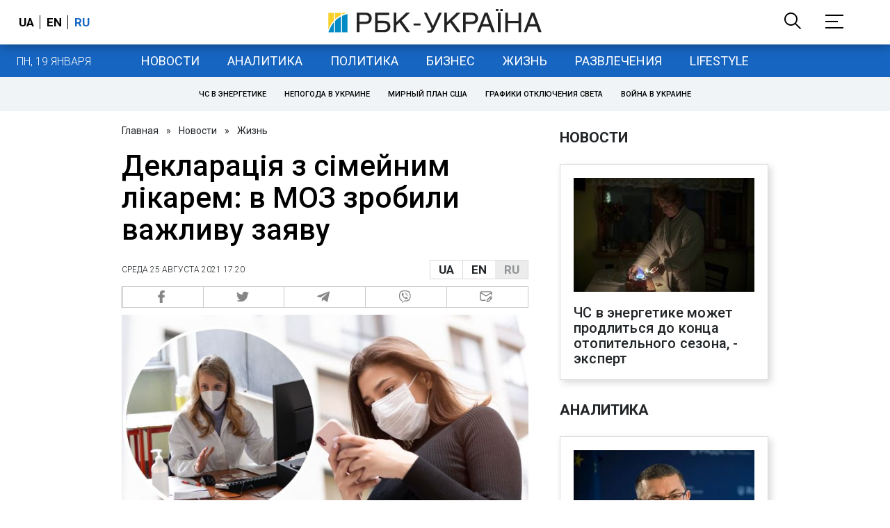

--- FILE ---
content_type: application/javascript; charset=utf-8
request_url: https://fundingchoicesmessages.google.com/f/AGSKWxVVHdKrrbIWzs24tIfKSc93lipNFMt25KVKImqdPmP6CynBU2eoNhSLfSipqdsSEaFTMpsch86c2qpbbTzjME-Z_cpvRruC7d_88wYn1c-klSpQ9pPcuZjTz0Al5u9EJ2Ouu-YA3UJkBDhxvOgfMg2B5fshEAMp2JN0xPzEkdllK4n10PO3ltYeMA==/_/iframe_ad./css/ads-/ExternalAdNetworkViewlogLogServlet?/ad_image2./leaderboardads.
body_size: -1290
content:
window['1474b59a-3454-4905-8e44-02bfad02f6ae'] = true;